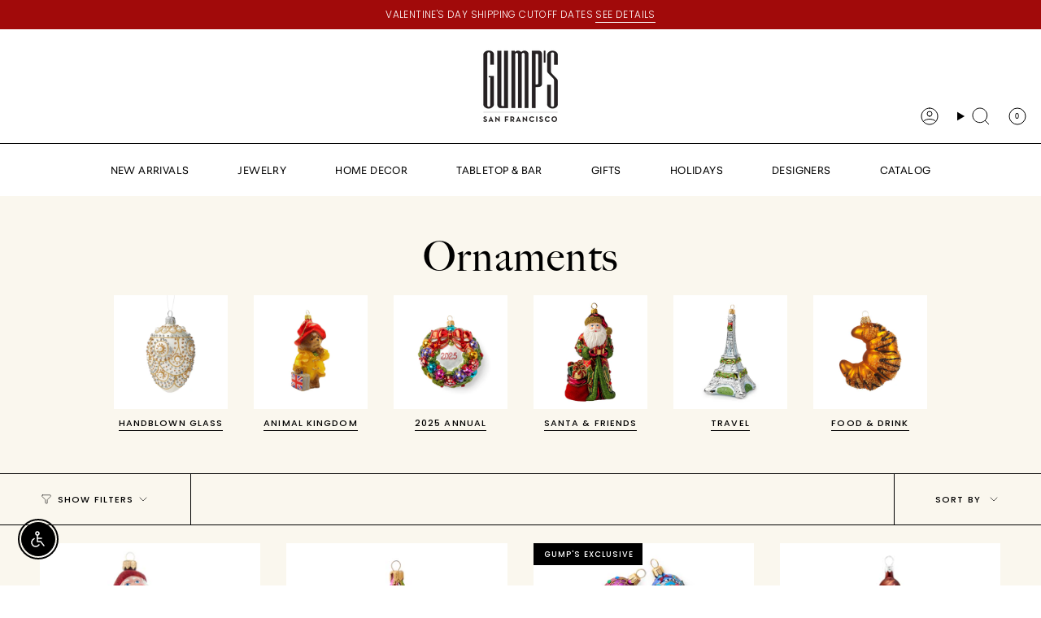

--- FILE ---
content_type: application/javascript; charset=utf-8
request_url: https://gumps.com/apps/kustomer/chat/load-session?uniqToken=d9293335-0380-4e45-a4c6-6ea552aaed34&shop=gumps-official.myshopify.com
body_size: 400
content:
function resumeSession() {
  const chatApiKey = 'eyJhbGciOiJub25lIn0.eyJvcmdOYW1lIjoiZ3VtcHMiLCJyb2xlcyI6WyJvcmcudHJhY2tpbmciXX0.eyJhbGciOiJub25lIn0'
  const chatBrandId = '689ba9305979986fc9126c1f'
  const chatShop = 'gumps-official.myshopify.com'

  localStorage.setItem('kustomer-chat-tracking-token', 'eyJhbGciOiJIUzI1NiIsInR5cCI6IkpXVCJ9.[base64].c778HB6cAemdbExWmLEUTjZocsIMS2nNqFXUx4xTFzE')

  window.addEventListener("kustomerLoaded", () => {
    Kustomer.start({ brandId: chatBrandId });
  });

  const chatScript = document.createElement('script')
  chatScript.src = 'https://cdn.kustomerapp.com/chat-web/widget.js'
  chatScript.setAttribute('data-kustomer-api-key', chatApiKey)
  chatScript.setAttribute('data-kustomer-shop', chatShop)
  chatScript.setAttribute('data-kustomer-brand-id', chatBrandId)
  chatScript.async = true
  document.body.appendChild(chatScript)
}
resumeSession()